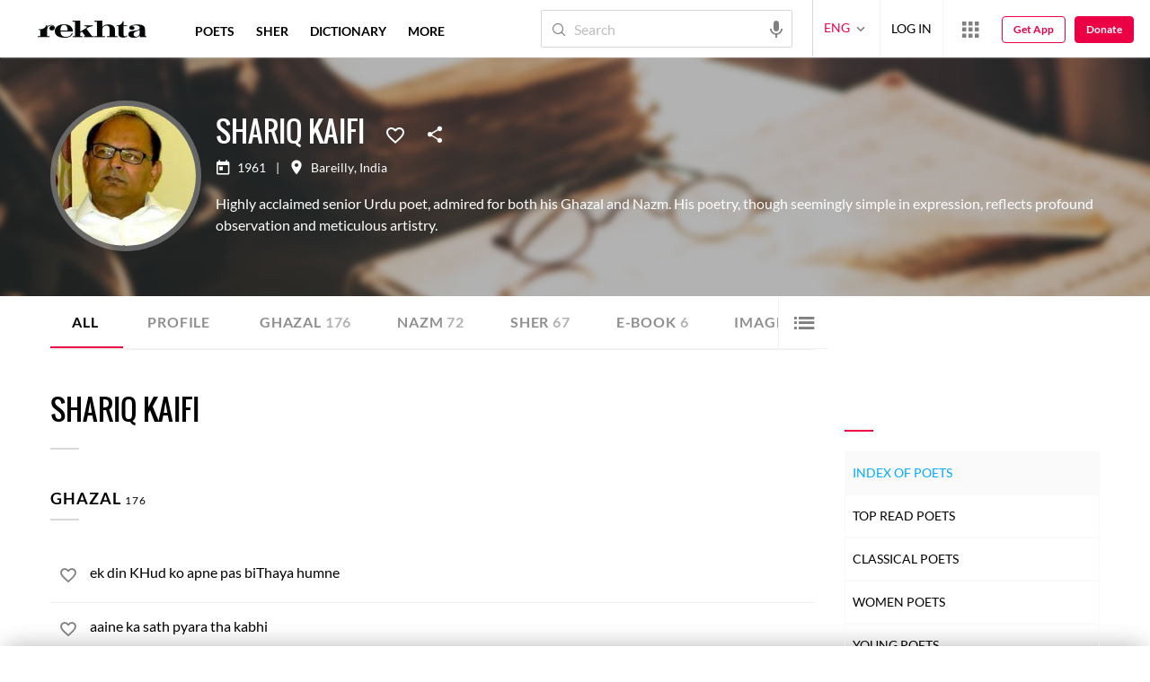

--- FILE ---
content_type: text/css
request_url: https://rekhtastaticcdn.pc.cdn.bitgravity.com/css-4/lg.css?v=1.0.33
body_size: 8403
content:
@media screen and (min-width:1200px){.formElem{display:flex}.hindwiDonat .rt_DonationSection,.sufiDonate .rt_DonationSection{display:block}.toggleMenuButton{display:none}.newsletterWrap h3{font-size:18px;margin-bottom:12px}.newsletterWrap h4{font-size:14px;text-align:center;margin-bottom:24px}.newsletterWrap input[type="text"],.newsletterWrap input[type="email"]{padding:0 12px 0 18px;width:calc(100% - 136px)}.newsletterWrap input[type="submit"]{font-size:14px;width:120px;margin-left:0}.footerNavigation{float:left;width:62%}.contactUsForm{float:right;width:38%;clear:none}.socialMediaShare,.footerAppNotification{float:left;background:none;text-align:left}.footerNavigation nav,.footerNavigation .moreNavType,.footerNavigation .moreNavType{float:left;clear:none;width:33.33%;padding-right:42px;box-sizing:border-box}.moreNavType li{float:none;width:auto}.footerNavigation li a{border-bottom:1px solid transparent}.footerNavigation li:hover a{border-bottom:1px solid #fff}.deviceCFBtn{display:none}.contactUsFormWrap{display:block;background:none;position:relative;bottom:auto;top:auto;left:auto;right:auto;max-width:none;width:auto;margin:0;padding:0;border-radius:0;z-index:9;height:auto;max-height:none;overflow:hidden;box-sizing:border-box}.contactUsForm h4{color:#fee5ae}.contactUsForm .RHPNCheckBoxWrap label{color:#fff}.footerSecondaryNavigation a:hover{text-decoration:underline}.contactUsForm{text-align:left;min-height:418px;padding-bottom:0}.footerSecondaryNavigation{padding:16px 0;background:#313131}.contactUsFormWrap .cFWCloseBtn{display:none}.cTsocailShareWrap .whatappShare{display:none}.cTsocailShare .cTsocailShareWrap.activeSocialShare{width:132px}.cTsocailShare ul{min-width:152px}.sbFtrMn{float:left;margin-left:-6px}.sbFtrCpr{float:right;margin:0}.subContainer.subConSocApp{margin-top:-128px;max-height:168px}.appNotoficationWrap{display:block;background:#0af;text-align:center;padding:14px 0}.appNotoficationWrap p{font-size:16px;color:#fff;text-transform:uppercase;font-family:'LatoXBold','NotoDevanagariBold','MehrNastaliqRegular';display:inline-block;margin-top:0;vertical-align:middle;margin-right:14px;letter-spacing:3px}.appStoreBtn{display:inline-block;vertical-align:middle}.appNotoficationWrap a,.footerAppNotification a{display:inline-block;vertical-align:middle;width:114px;height:36px;margin:0 4px}.appAndriod{background:url(https://www.rekhta.org/Content/4.0/images/googlePlayStore.png) no-repeat center center}.appIos{background:url(https://www.rekhta.org/Content/4.0/images/appStore.png) no-repeat center center}.footerAppNotification{padding-top:24px;display:block;margin-left:80px}.footerAppNotification span{font-size:12px;color:#fff;text-transform:uppercase;font-family:'LatoXBold','NotoDevanagariBold','MehrNastaliqRegular';display:inline-block;margin-top:0;vertical-align:middle;margin-right:14px;letter-spacing:2px}.wrapper.wrapAppNotification{padding-top:128px}.wrapAppNotification .shareMediaControlWrapFixed{top:128px}.cTActivity>ul a span,.wODShareAudio .favorite:hover span{border-bottom:1px solid transparent}.cTActivity>ul a:hover span,.wODShareAudio .favorite:hover span{border-bottom:1px solid #808080}.cTActivity>ul .favorite:hover i:before,.wODShareAudio .favorite:hover i:before{content:'';color:#eb0046}.cTActivity>ul a:hover i:before{color:#0af}.cTsocailShareWrap ul .shareFacebook:hover{color:#3b5998}.cTsocailShareWrap ul .shareTwitter:hover{color:#1da1f2}.cTPoetName{color:#1a1a1a}.cTPoetName:hover{color:#0af}.cTTags>a:hover{color:#fff;border:1px solid #eb0046;background:#eb0046}.moreCTTags a:hover{color:#0af}.contactUsThanks h2,.contactUsThanks p{color:#fff}.viewMoreBtn{color:#0af;background:transparent;transition:all ease-in .3s;-o-transition:all ease-in .3s;-moz-transition:all ease-in .3s;-webkit-transition:all ease-in .3s}.viewMoreBtn:hover{color:#fff;background:#0af}.sCSocialCount a:hover{color:#0af}.sCSocialCount .favorite:hover i:before,.imageShayriSection .favorite:hover i:before,.imageShayriSection .favorite.active i:before{color:#eb0046;content:''}.todaysSpecialSection .pMC .c:hover,.wordOfDaySection .pMC .c:hover,.imageShayriSection .pMC .c:hover{background:none}.donationBtn a:hover{color:#fff;background:#eb0046}.dVList img{height:102px;width:auto}.sherLayout .bx-wrapper .bx-viewport{min-height:228px}.MFRDesc{padding:0 16px}.fSCSherSectionSliderWrap .pMC .c:hover{background:transparent}.MFRSliderItems{width:160px !important}.moreFromRekhtaSection .bx-viewport{min-height:270px}.heightWithTranslation .cTActivity>ul .translate a i:before{color:#0af}.heightWithTranslation .cTActivity>ul .translate a span{border-bottom:1px solid #808080}.hPBlogSection{padding:0 0}.rt_miriyaatSec .searchWrap:before{top:8px}.searchWrap a{color:#808080;background:transparent}.searchWrap a span{display:none}.searchWrap a i:before{content:""}.donateBtn{display:none}.socialHSShow .headerSocialMediaIcons{width:auto}.socialHSShow .hSMediaIocns{width:246px}.hdrInstGrm{display:block;width:32px;color:#d9d9d9}.socialHSShow .hSMediaIocnsBtn span{width:50%;margin-left:25%;position:absolute;height:2px;display:block;margin-bottom:4px;-moz-border-radius:2px;-webkit-border-radius:2px;border-radius:2px}.socialHSShow .hSMediaIocnsBtn span:nth-child(1){-moz-transform:rotate(45deg);-webkit-transform:rotate(45deg);transform:rotate(45deg);top:16px}.socialHSShow .hSMediaIocnsBtn span:nth-child(2){-moz-transform:rotate(-45deg);-webkit-transform:rotate(-45deg);transform:rotate(-45deg);top:16px}.socialHSShow .hSMediaIocnsBtn span:last-child{display:none}.headerInfo{-moz-transition:all .3s;-webkit-transition:all .3s;transition:all .3s}.hSMediaIocns a.rico-facebook:hover{color:#3b5998}.hSMediaIocns a.rico-twitter:hover{color:#1da1f2}.hSMediaIocns a.rico-youtube:hover{color:#cd201f}.hSMediaIocns a.rico-instagram:hover,.hdrInstGrm:hover{color:#000}.hSMediaIocns a.rico-pinterest:hover,.hSMediaIocns .rico-newsletter:hover{color:#bd081c}.hSMediaNewsletterIcon:hover,.hSMediaIocns .rico-newsletter:hover{color:#eb0046}.hSMediaTelegramIconBtn:hover,.hSMediaIocns a.rico-telegram:hover{color:#27a7e5}.userNotification .ntfBtn{cursor:pointer}.userNotification .ntfBtn svg{height:32px;width:38px}.userNotification .ntfBtn svg path{fill:#808080}.ntfBtn i{color:#9a9a9a;font-size:42px;margin-left:0;margin-right:8px}.ntfBtn .ntfTxt{display:none}.ntfCnt{background-color:#d12245;color:#fff;right:7px}.ntfPopup{position:absolute;right:-134px;top:72px;width:360px;height:auto;max-height:577px;left:auto;box-shadow:0 6px 6px rgba(0,0,0,.3)}.poetIndexIndexing.rt_proseIndexAlpha{margin:30px 0 8px}.sPMCardList .sPMCard p{height:35px}.shareSocial.pinSocial[data-pinterest=true].socialShareActive{width:150px}.rt_nwslterBodyList .shareSocial.socialShareActive{left:-169px}.contentListHeader.ebkCntntLstHdr{padding-top:44px}.ebkreviewreadWrite #ebookReviews span{font-size:16px}.libraryDesc.contentListHeader.readBtnMargin.ebkCntntLstHdr{padding-top:21px}.libraryDesc.contentListHeader.readBtnMargin.ebkCntntLstHdr p{font-size:18px !important;text-align:center !important;color:#000;line-height:28px !important}.contentListHeader p{line-height:22px;text-align:left !important}.altrntClrCard{width:100%}.altrntClrCard .altrntCrdHdng{font-size:26px;padding:28px 8px}.sectionHeader.drkSecHdr h2,.sectionHeader.drkSecHdr h1{font-size:25px}.sectionHeader p{font-size:16px}.rekhtaUrduDuniyaList .rekhtaUrduDuniyaListItem h5{font-size:18px;line-height:25px;margin-bottom:8px}.rekhtaUrduDuniyaList .rekhtaUrduDuniyaListItem p{font-size:14px;line-height:22px}.rdRekhtaFamilyMoreContnr .container{padding:0 36px}.rdRekhtaFamilyMoreContnr .owlNew.owl-carousel .owl-nav .owl-prev,.rdRekhtaFamilyMoreContnr .owlNew.owl-carousel:hover .owl-nav .owl-prev{margin-left:-69px}.rdRekhtaFamilyMoreContnr .owlNew.owl-carousel .owl-nav .owl-next,.rdRekhtaFamilyMoreContnr .owlNew.owl-carousel:hover .owl-nav .owl-next{margin-right:-69px}.rdRekhtaFamilyMoreContnr .owlNew.owl-carousel .owl-nav button.disabled{opacity:0;visibility:hidden}.rdRekhtaFamilyMoreContnr .owlNew.owl-carousel .owl-nav button{position:relative}.rdRekhtaFamilyMoreContnr .owlNew.owl-carousel .owl-nav button:before{width:42px;left:-1px;top:0}.rdRekhtaFamilyMoreContnr .rdRekhtaFamlySite.owlNew .owl-nav{margin-top:-28.3px}#rf_ThankyouPage{margin:50px auto 0 !important}}@media screen and (min-width:1200px) and (max-width:1600px){.donateBtn{width:102px}.waffleWrap,.userhaveLogin .userProfilePic,.userLogin .userLogedOut,.langChange{padding-left:12px;padding-right:12px}.searchWrap{width:280px}.navigation{width:calc(100% - 872px)}.langList{z-index:9999}.ebkSrchContainer p{margin-top:14px}.welcomeContainer img{max-width:467px}.ebkSlider .ebookCard{padding:8px}.collectionPoetCard img{max-width:60px;top:8px}.colectionPoetDetail{padding:16px 0 0 74px}.colectionPoetDetail h4{font-size:18px}.collectionReadNow,.collectionReadNow a,.collectionCardContainer{margin-top:15px}.rSrchWrap{margin:14px auto 0}.kfPopuInnerContainer{top:10%;transform:scale(.9)}.rEbookSections .magazines{background-position:-148px 72px;background-size:114%}.mgznRtBgImg{right:-138px}.mgznLftBgImg{left:-135px;bottom:-35px}}@media screen and (min-width:1400px){.navigation.navigation{padding-left:120px}.owlNew.owl-carousel:hover .owl-nav .owl-next,.owlNew.owl-carousel .owl-nav .owl-next,.bxsliderTopFiveSher.owlNew .owl-nav button.owl-next,.bxsliderTopFiveSher.owlNew:hover .owl-nav button.owl-next{margin-right:-90px}.owlNew.owl-carousel:hover .owl-nav .owl-prev,.owlNew.owl-carousel .owl-nav .owl-prev,.bxsliderTopFiveSher.owlNew .owl-nav button.owl-prev,.bxsliderTopFiveSher.owlNew:hover .owl-nav button.owl-prev{margin-left:-90px}}@media screen and (min-width:1601px){.searchWrap{width:344px}}.quoteFromBook{background:#f5f1ee;padding:37px 0 142px 0}.quoteContainer{display:flex;flex-direction:column-reverse;align-items:center}.quoteImgContainer{width:198px;margin-right:0}.quoteImgContainer img{width:100%;height:auto;background:#fff;border:2px solid #b7aca46e;padding:2px}.quoteBookBasicInfo{text-align:center}.quoteBkAthr ul{display:flex;flex-wrap:wrap;justify-content:center}.quoteBkAthr ul li{margin:0 15px 7px 0;font-size:16px;color:#93573b}.quoteBkAthr ul li a{color:#0095da}.quoteBookBasicCont p{color:#666;text-align:left;line-height:22px}.quoteLanding .activitySources .sourcesLeft{margin-top:0}.quoteLanding .expColumn.activitySources{margin-top:0}.quoteSection .rico-arrowthinright:before{left:9px}.quoteSection .rico-arrowthinleft:before{left:6px}.quoteLanding .tagShare .activitySources{margin:11px 0 0 -7px}.readMoreBook{color:#fff;text-align:center;line-height:22px;background:#93573b;margin:0;display:block;padding:10px}.expColumn{border-bottom:1px solid #dedede}.expColumnHd h1{font-size:22px;color:#402a1f;font-weight:600;padding:33px 0 0 0}.quoteExpBox{position:relative;padding-bottom:6px}.quoteExpBox p{color:#666;line-height:22px}.quoteExpBox::after{position:absolute;content:'';left:0;height:28px;width:41px;top:-44px;background-repeat:no-repeat}.expColumn .hdBlockShare li{margin-left:-5px;width:auto}.expColumn .hdBlockShare .hdBlockShareFaV span{display:block;top:9px;position:relative;color:#666;font-size:16px;font-family:'NotoDevanagariRegular'}.expColumn .hdBlockShare .favorite{display:flex;margin-right:18px}.expColumn .btnText{display:inline-block;position:relative;top:-7px;color:#666;font-family:'NotoDevanagariRegular'}.expColumn .shareSocial.socialShareActive{left:17px}.expColumn .activitySources{text-align:inherit;margin:7px 0 22px -4px}@media screen and (min-width:992px){.abt_book_readMore.abtBookTxtDesc .readMoreCmnt{top:0}.abt_book_readMore .ppcmpltTxt{min-height:54px}.timeLineDate,.timeLineIntro{min-height:96px;max-height:96px;overflow:hidden;position:relative}.tributeSpace.tribute-artical.noBgimg{margin:0}.tributeCenter{display:inline-block;position:absolute;left:50%;transform:translateX(-50%)}.timeLineIntro p{margin-left:0}.tributeFeaturedVideos{padding:56px 0 0}.trVideo img{max-width:initial}.tributeFeaturedVideos h2{font-size:32px;line-height:43px}.tributeFeaturedVideosBox,.tributeFeaturedVideos .rVideoPlayingWrap{display:flex;flex-wrap:wrap;margin-bottom:0}.tributeFeaturedVideosBox .feturedVideoMain,.tributeFeaturedVideos .rVideoPlayingWrap .rVideoPlayerWrap{flex:0 0 61.2%;max-width:61.2%;margin-right:2.3%;margin-bottom:0;padding-top:4px;padding-bottom:0}.tributeFeaturedVideosBox .featuredVideoSlider,.tributeFeaturedVideos .rVideoPlayingWrap .rVideoListing{flex:0 0 36.1%;max-width:36.1%;padding-left:0%;margin-right:0;margin-left:0;max-height:408px;overflow-y:auto;display:block;padding-top:4px}.featuredVideoSlider .tributefeaturedVideoSliderItem:first-child,.tributeFeaturedVideos .rVideoPlayingWrap .rVideoListing .rVideoListItem:first-child{margin-left:0;margin-right:0}.featuredVideoSlider .tributefeaturedVideoSliderItem,.tributeFeaturedVideos .rVideoPlayingWrap .rVideoListing .rVideoListItem{display:block;width:100%;margin-right:0;margin-bottom:18px;flex:0 0 90%;max-width:90%;display:flex}.tributefeaturedVideoSliderItem .videoData,.tributeFeaturedVideos .rVideoPlayingWrap .rVideoListing .rVideoListItem .videoData{display:inline-block;margin-right:0;margin-bottom:0;vertical-align:top;width:168px;height:96px}.tributefeaturedVideoSliderItem .videoContent,.tributeFeaturedVideos .rVideoPlayingWrap .rVideoListing .rVideoListItem .videoContent{display:inline-block;vertical-align:top;width:calc(100% - 151px)}.tributefeaturedVideoSliderItem .videoData .playIcon{background-size:40px !important}.tributeFeaturedVideosBox .feturedVideoMainInner .playIcon{width:124px;height:124px;background-size:124px !important}.tributefeaturedVideoSliderItem .videoContent h5,.tributeFeaturedVideos .rVideoPlayingWrap .rVideoListing .rVideoListItem .videoContent h5{font-size:16px;line-height:21px;margin-bottom:6px}.tributefeaturedVideoSliderItem .videoContent h5{overflow:hidden;text-overflow:ellipsis;font-size:14px;-webkit-box-orient:vertical;display:-webkit-box;-webkit-line-clamp:3;overflow:hidden}.hideScrollbar::-webkit-scrollbar{display:none}.tributefeaturedVideoSliderItem .videoContent p,.tributeFeaturedVideos .rVideoPlayingWrap .rVideoListing .rVideoListItem .videoContent p{font-size:14px;line-height:19px}.featuredVideoSlider .tributefeaturedVideoSliderItem:last-child,.tributeFeaturedVideos .rVideoPlayingWrap .rVideoListing .rVideoListItem:last-child{margin-bottom:0}.tributeFeaturedVideosBox .feturedVideoMainInner,.tributeFeaturedVideos .rVideoPlayingWrap .rVideoContainer{height:408px;margin-bottom:0;position:relative}.tributeFeaturedVideosBox .feturedVideoMainInner{margin-bottom:13px}.videoContent h4,.tributeFeaturedVideos .rVideoPlayingWrap .rVideoDesc h4{font-size:24px;line-height:32px;margin-bottom:6px}.videoContent p,.tributeFeaturedVideos .rVideoPlayingWrap .rVideoDesc h3{font-size:20px;line-height:29px;text-align:left}.criticSection{display:flex;flex-direction:inherit;flex-wrap:wrap;margin-top:-21px}.criticCard{width:50%;min-height:0}.criticCard h3{font-size:24px;margin-bottom:20px}.criticCard h3::after{height:3px}.shDesk+.trBoxCommon>.trBoxinner:first-child .criticCard{padding:92px 53px 50px 53px}.criticCard{padding:62px 53px 50px 53px}.tributeSpace .container{padding:0 16px}.trBoxCommon{width:100%;margin-top:-33px}.tributeAboutMobile{display:none}.tributeAbout{display:block}.tributeAbout{margin:60px 0 21px 0}tribute-articalN .tributeAbout{margin:0}.tributeSpace.tribute-articalN .title-heading{padding-top:0}.tributeAbout .title-heading{font-size:40px;line-height:45px;font-family:'merriweatherregular','rozha_oneregular','MehrNastaliqRegular';margin-bottom:10px}.tributeAbout .text-content p{margin-bottom:40px;text-align:center;font-size:18px}.tributeGallery .tributeGallerySlider>div{max-width:initial;margin-right:0}.tributeEbookSlider,.tributeGallerySlider{padding-top:0}.tributeGallery .tributeGallerySlider .owl-item>div,.tributeGallery .tributeGallerySlider .owl-item>div:first-child,.tributeGallery .tributeGallerySlider .owl-item>div:last-child{margin:0}.tributeEbookSlider .textClipBox{max-width:100%;width:100%}.tributeEbookSlider .textClipBox img{width:100%;max-width:100%}.tributeGallery .owl-carousel{overflow:initial}.tributeGallery .owl-carousel .owl-nav{margin-top:-12px}.tributeGallery .owl-carousel:hover .owl-nav{opacity:1;overflow:visible}.shDesk{width:100%;position:relative;bottom:0;z-index:1;padding-top:21px}.shDesk img{width:100%}.shDesk{display:block}.column-reverse{display:flex;flex-direction:row}.trbPage .journey{margin-top:80px}.tribute-video{margin-top:80px;background:transparent;padding:0 15px 0}.tribute-video .title-heading{padding-top:0}.trVideo{text-align:center;position:relative;padding-bottom:36.25%;max-width:857px;margin:38px auto 0;padding-top:0;height:0;cursor:pointer;-webkit-border-radius:30px;-moz-border-radius:30px;border-radius:30px;overflow:hidden}.trVideo .thumPlay{width:110px}.title-heading{font-family:'merriweatherregular','rozha_oneregular','MehrNastaliqRegular';font-size:40px;line-height:45px;margin-bottom:8px;padding-top:30px}.trbPage .text-content p{margin-bottom:40px;text-align:center;font-size:18px;color:#3c3c3c}.tribute-artical .text-content p{margin-top:10px;margin-bottom:40px}.tributeFeaturedVideos.tribute-video.commonPadding{padding:0 15px 0 0}.separateSpace{margin-top:78px;display:flex;flex-wrap:inherit}.separateSpace img{width:100%}.criticSection .criticCard.shSingle{background:transparent}.criticCard.shSingle img{border-radius:30px}.shDesk img{border-radius:30px}.tributeFeaturedVideos.tribute-video.commonPadding{background:transparent}.tributeFeaturedVideosBox::-webkit-scrollbar{display:none}.tributeEbookSlider>div{background:transparent}.tributeEbookSlider .owl-item>div{background:#fff;padding:0;border-radius:10px;margin-right:0;border:1px solid #f8ece3}.tributeEbookSlider .owl-stage-outer{padding:0}.owl-carousel .owl-item img{margin:0 auto;width:100%}.tributeSlider{background:transparent;padding:60px 0 0 0;margin-top:30px}.tributeSlider .title-heading{padding-top:0}.Brows_By_Category .title-heading{padding-top:10px}.Brows_By_Category_box{justify-content:center}.brows_cat_box{flex:0 0 272px;width:272px;min-height:116px;margin-right:26px}.brows_cat_box:nth-child(2n){margin-right:26px}.Brows_By_Category .brows_cat_box:nth-child(4n){margin-right:0}.brows_cat_box h4{line-height:76px;font-size:24px}.Brows_By_Category,.tribute_poetSection{background:transparent}.tbPoetImg p{padding:0 20rem;line-height:48px;font-size:30px}.tributeEbookSlider>div{max-width:initial}.Brows_By_Category{padding:0 0 0 0;margin-top:80px}.Brows_By_Category .text-content h3{padding-top:0}.trMemoryb,.criticCard.shSingle,.trNotShow{display:block}.criticCard p{line-height:24px;padding-right:4.5rem}.tribute-video p{font-size:18px}.tributeGallery{margin-top:53px;padding:0;background:transparent}.tribute-artical{padding-top:80px;margin-top:0}.tribute-artical .criticCard p{padding-right:3rem}.tributeRead{margin-top:30px}.criticSection .noBg.criticCard:nth-child(even){background:transparent}.tribute-artical .criticCard.istrtl p{padding-left:3rem;padding-right:0}.columnBox-reverse{display:flex;flex-direction:row-reverse}.columnBox-reverse2{display:flex;flex-direction:inherit}.trNotShowDes{display:none}.tributeFeaturedVideos .text-content p{margin-bottom:39px}.tributeEbookSlider{padding-top:0}.tributeEbookSlider{overflow-x:initial}.tributeFeaturedVideosBox .feturedVideoMainInner,.tributeFeaturedVideos .rVideoPlayingWrap .rVideoContainer{border-radius:20px}.tributeFeaturedVideosBox .feturedVideoMain{border-bottom:0}.trBoxCommon .trBoxinner:nth-child(even) .criticCard:first-child{background-color:#fafafa}.trBoxCommon .trBoxinner:nth-child(odd) .criticCard:first-child{background-color:#fbf4ee}.trBoxCommon .trBoxinner:nth-child(odd) .criticCard:last-child{background-color:#fafafa}.trBoxCommon .trBoxinner .criticCard{background-color:#fbf4ee}.trBoxinner{flex-direction:row}.trBoxCommon .trBoxinner:nth-child(2){margin-bottom:78px}.tributeSpace.tribute-artical .title-heading{padding-top:0}.noBgimg.tributeSpace.tribute-artical .trBoxCommon .trBoxinner:nth-child(2) .criticCard{background-color:transparent}.no-space .trBoxCommon .trBoxinner:nth-child(1),.no-space .trBoxCommon .trBoxinner:nth-child(2){margin-bottom:0}.ghzlIndex{font-size:124px;line-height:149px}.ghazalsWrap .container{max-width:1266px;position:relative}.ghzalSearch{position:absolute;top:0;right:30px}.ghzalSearch.WrdDetailFixed form{padding:20px 20px;width:100%;max-width:100%;margin:0 auto;display:block;left:0;border-radius:0;right:0;backdrop-filter:blur(1px);background-color:rgba(47,72,66,.9);-webkit-backdrop-filter:blur(5px);backdrop-filter:blur(5px)}.ghzalSearch.WrdDetailFixed .ghzalInnerSearch{max-width:362px;margin:0 auto;display:block}.textContentGzl p{font-size:50px;line-height:56px}.ghazalHeader{padding:57px 0 50px}.ghazalsHeaderContent{max-width:624px;display:block;margin:0 auto}.ghazalsHeaderContent h1{font-size:26px;line-height:46px;margin-bottom:0}.ghazalsHeaderContent h4{font-size:50px;line-height:56px;margin-bottom:88px}.ghazalsHeaderContent picture img{max-width:100%;margin-bottom:0}.ghazalsHeaderContent .poetInfo h4{font-size:18px;margin-bottom:15px;line-height:1.5}.ghazalsHeaderContent .poetInfo span{font-size:27px}.ghazalsListWrap .textContentGzl span{font-size:34px;line-height:1.5}.ghazalsListWrap .textContentGzl p{font-size:26px;line-height:33px}.ghzalBtn{font-size:26px;line-height:30px;padding:27px 44px}.ghazalsListWrap{padding:53px 0 275px}.ghazalsListWrap .textContentGzl{margin-bottom:80px}.ghazalsListItem{padding:38px 40px;justify-content:flex-start;margin-bottom:30px;border-radius:6px;min-height:156px}.ghazalsListItem h4{font-size:20px;line-height:28px;margin-bottom:9px}.ghazalsListItem h3{font-size:26px;line-height:33px}.ghazalsListItem .ghazalsListcontnt{display:flex;flex-wrap:wrap;align-items:flex-end}.ghazalsListItem .ghazalsListcontnt .ghazalsListcontntInr{flex:0 0 100%;max-width:100%;padding-right:177px}.ghazalsListItem .ghazalsListcontnt .ghazalsListcontntInr h3{margin-bottom:0}.ghazalsListItem .ghazalsListcontnt .ghazalsListcontntInr+h4{flex:0 0 40%;max-width:40%;padding-right:30px}.ghazalsListItem .ghazalsListcontnt{width:auto;flex:0 0 100%;width:100%;max-width:100%}.ghzalBtnIcon{max-width:100%;height:auto}.ghzalBtnIcon img{display:block;max-width:19px}.ghzalBtnIcon span{display:none;font-size:26px;line-height:30px;color:#1e1e1e;font-family:'Mysl-Italic';padding:26px 63px;text-transform:capitalize}.ghazalsListItem .ghzlIndex{bottom:-32px}.ghzalsFooterWrapInner{display:flex;flex-wrap:wrap;justify-content:space-between}.ghzalsFooterWrapInner .ghzalsFooterLeft,.ghzalsFooterWrapInner .ghzalsFooterRight{flex:0 0 50%;max-width:551px;margin-bottom:0}.ghzalsFooterLeft ul{margin-bottom:66px}.ghzalsFooterRight p{font-size:39px;line-height:47px;margin-bottom:75px}.ghzalsNewsletter input[type="email"],.ghzalsNewsletter input[type="text"],.ghzalsNewsletter button,.ghzalsNewsletter input[type="submit"]{font-size:21px;line-height:28px}.ghzalsFooterLeft a.ghzalBtn{font-size:34px;line-height:38px;padding:36px 35px}.ghzalsPlayerOptions .volume-bar,.ghzalsPlayerOptions .sharGhzls{display:block}.ghzalsPlayerInner{display:flex;flex-wrap:wrap;width:100%}.ghzalsPlayerInner .ghzalsPlayerOptions{flex:0 0 72%;max-width:72%;display:flex;flex-wrap:wrap}.ghzalsPlayerInner .ghzalsPagination{flex:0 0 28%;max-width:28%;border-left:2px solid #9f907a}.ghzalsPlayerInner .ghzalsPagination .disable{pointer-events:none}.ghzalsPagination .disable{opacity:1}.ghzalsPagination .disable .inrPageTitle{opacity:0}.ghzalsPagination .ghzalPrev a::before,.ghzalsPagination .ghzalNext a:before{top:3px}.ghzalsPlayerOptions .toogle-buttons,.ghzalsPlayerOptions .volume-bar{flex:0 0 9.7%;max-width:9.7%;height:81px}.ghzalsPlayerOptions .volume-bar img.mutevol{margin-left:-5px;max-width:22px;display:none}.ghzalsPlayerOptions .volume-bar.muted img.mutevol{display:block}.ghzalsPlayerOptions .volume-bar.muted img.unmuteVol{display:none}.audio-description{flex:0 0 80.6%;max-width:80.6%;padding:0;display:flex;flex-wrap:wrap;width:auto}.ghzalsPlayerOptions .toogle-buttons img,.ghzalsPlayerOptions .volume-bar img{max-width:26px}.audio-description .audioContent{flex:0 0 70%;max-width:70%;padding:16px 0 12px 33px;padding-right:30px}.audio-description .audioContent h4{font-size:14px;line-height:21px;margin-bottom:6px}.audio-description .audioContent h3{font-size:20px;line-height:25px}.audio-description .audioTime{flex:0 0 20%;max-width:20%;position:relative}.audio-description .sharGhzls{flex:0 0 10%;max-width:10%;position:relative;border-left:2px solid #9a8e80}.audio-description .audioTime span{position:absolute;top:50%;left:50%;transform:translate(-50%,-50%)}.audio-description .audioTime span{font-size:33px;line-height:40px;width:100%;text-align:center}.ghzalsPagination h4{display:block;font-size:16px;line-height:28px;color:#1f0d0e;font-family:'Roboto','MehrNastaliqRegular','NotoDevanagari'}.ghzalsPagination .ghzalPrev,.ghzalsPagination .ghzalNext{text-align:left;padding:19px 30px 13px}.ghzalsPagination .ghzalPrev a,.ghzalsPagination .ghzalNext a{font-size:16px;line-height:21px}.ghzalsCopyright p{font-size:14px;line-height:28px}.ghzalsCopyright{padding:19px 0}.ghzalsFooterWrap{padding-bottom:110px}.ghzalsAudioplayer .audiojs,.ghzalsAudioplayer .audiojs .scrubber{height:8px}.ghzalsAudioplayer .audiojs .progress:before{content:"";width:10px;height:10px;border-radius:100px;background:#1a1a1a;position:absolute;right:0}.ghzalMaskOne{display:block}.ghzalMaskOne img{max-width:208px}.ghzalEbook .ghzalMaskPoet{display:block}.ghzalEbook{padding:70px 29px}.ghzalEbook h3{font-size:38px;line-height:47px}.audioNotFound h3{font-size:26px;line-height:40px}span.SubHeadinGhzal{font-size:28px;line-height:48px}.ghzalEbook h4{font-size:20px;line-height:31px}.ghazalsListLeft{margin-bottom:73px}.link-ghzalBtn{font-size:18px;width:158px;height:62px}span.SubHeadinGhzal{font-size:25px}.ghzalEbook img{margin-top:20px;margin-bottom:20px}.ghzalEbookSection .container{max-width:500px}.ghzalEbook .link-ghzalBtn{margin-top:40px}.ghzalEbook .linkMoreGhzal a.link-ghzalBtn{font-size:17px;width:166px;height:65px}.ghzalEbookSection .ghzalEbook .ghzalMaskThree img{max-width:127px}.ghzalEbookSection .ghzalMaskTwo img{max-width:279px}.ghzalEbookSection .ghzalMaskTwo{top:-252px;right:142px}.ghazalsListItem .ghzalslistPlay .ghzalBtnIcon{min-width:57px;height:57px}.ghazalsListItem .ghzalslistPlay{top:50%;right:45px;transform:translateY(-50%)}.poemPageContentBody .pMC .c p span,.tagLanding .pMC .c p span,.nwPoetSher .pMC .c p span,.nwPoetT20 .pMC .c p span,.comonChsSher .pMC .c p span{line-height:2}.pMC .c p{line-height:2}.quoteContainer{flex-direction:inherit;align-items:inherit;justify-content:flex-end;position:relative}.quoteBookBasicCont p{margin-top:0}.quoteContainer .expColumn .activitySources{margin:5px 0 22px -4px}.quoteImgContainer img{margin:0}.quoteBookBasicInfo{text-align:inherit}.quoteBkAthr ul{justify-content:inherit}.quoteBookBasicCont p,.readMoreBook{top:0;margin-top:26px}.readMoreBook{width:128px}.quoteBkAthr ul li{margin:0}.quoteBkAthr ul li{font-size:18px;margin-right:21px}.quoteFromBook{padding:37px 0 37px 0;min-height:410px}.quoteExpBox p{font-size:22px;padding-right:25rem;line-height:33px}.expColumnHd h1{font-size:28px;padding-bottom:1rem}.quoteExpBox{padding-bottom:20px}.quoteBookBasicInfo h2.hdHTitle{margin-bottom:0}.quoteBookBasicCont p{margin-top:20px}.readMoreBook{margin-top:25px;font-size:18px;width:150px}.expColumn .activitySources{text-align:inherit;margin:10px 0 22px -4px}.tagDetail div{font-size:16px}.quoteImgContainer{transition:ease all .2s;cursor:pointer;position:absolute;top:0;left:0}.quoteImgContainer:hover{transform:scale(1.12)}.quoteBookBasicInfo h2{font-size:42px;color:#dd634e;font-family:'rozha_oneregular';line-height:1.5}.expColumn .activitySources.activitySourcesFlWd .sourcesLeft{margin:20px 0 18px 0}.quoteBookBasicCont{width:calc(100% - 219px)}.quoteBookBasicCont p{font-size:16px}.quoteExpBox picture{margin-top:25px}.rdMorerdless{text-align:end}.quoteLandingWrap{width:780px;margin:0 auto}.quoteLanding{padding:30px 30px;width:780px;margin:0 auto}.quoteSection h1{font-size:24px;line-height:36px;width:780px;margin:0 auto 17px auto}.qlpoetBook ul li:nth-child(2){font-size:24px}.quoteSection{margin:64px auto}.qlpoetBook ul li a{display:block;width:auto;overflow:hidden}.quoteLandingImg{display:block}.quoteLanding h2{margin:20px 0 28px 0;font-size:34px;line-height:52px}.qlpoetBook ul{padding-top:28px}.tagShare .activitySources{margin-top:11px}.quoteLanding .ImgshyriNextPrev a{width:50px;font-size:34px;line-height:48px;height:50px}.tagShare .hdBlockShare{margin:10px 0 0 -1px}.quoteLanding .ImgshyriNextPrev .imgShyriNext{right:-26px;color:#d65943}.quoteLanding .ImgshyriNextPrev .imgShyriPrev{left:-26px;color:#d65943}.quoteLanding .ImgshyriNextPrev a:hover{color:#fff}.tagShare{display:block}.tagShare .containTags{float:left}.tagShare .expColumn{float:right}.tagShare .expColumn .shareSocial.socialShareActive{left:-63px}.tbPoetImg picture img{width:auto}.rBaitBaaziContainer{display:flex;justify-content:space-between;align-content:center}.filterCatContainer{max-height:inherit}.baitbaaziCard{width:600px;display:inline-flex;flex-direction:column;justify-content:center;flex:0 0 600px}.baitbaazFormContainer{width:464px;display:flex;flex-wrap:wrap;flex:0 0 464px}.rulesOfrb{margin:94px 0}.baitbaaziRegistration{margin-top:0}.d-flex.participateCard{display:flex;justify-content:space-between;align-items:center}#PNoteId{font-size:18px;text-align:center}.top-team{width:700px}.participateBtn{width:270px;display:flex;align-items:center}.top-team p{margin:0}.participateBtn .baitbaaziformBtn{margin:0}.rbHeading h1{font-size:56px;line-height:70px}.rbHeading p{font-size:24px;line-height:31px}.baitbaaziInfo p{font-size:18px;line-height:26px}.Participation_Criteria h2{font-size:24px;line-height:31px}.Participation_Criteria ul li{font-size:19px;line-height:26px}.baitbaaziRegistration{padding:28px 32px}.baitbaaziRegistration h3{font-size:26px;line-height:35px;margin-bottom:23px}.add-participants-card .participantsHeading h3{font-size:18px;line-height:24px}.addparticipant-btn input{font-size:14px;line-height:21px}.candidateCard .participantsHeading h3{font-size:16px;line-height:21px}.baitbaaziformBtn{font-size:20px;line-height:30px}.rulesOfrb.Participation_Criteria ul li{line-height:37px}.top-team p{text-align:left;font-size:22px;line-height:39px}.Participation_Criteria ul li{padding-left:30px}.baitbaazFormContainer p{font-size:12px;line-height:22px;text-align:left}.nvFrmDlvrCon.clearfix{display:flex;align-items:center}.wordList-inner .dWordAF{margin-right:0}.qfSectionMain{flex-wrap:wrap;margin-top:46px;margin-bottom:46px}.qfSectionMain .qfSection{flex:0 0 48%;max-width:48%;margin-right:14px}.qfSectionMain .dAddContainer{padding:24px 28px;padding-right:145px;border-radius:6px}.qfSectionMain .dAddContainer h2{font-size:18px;line-height:30px;margin-bottom:13px}.qfSectionMain .beher_meter_banner{flex:0 0 48%;max-width:48%;margin-right:0;padding:24px 28px;padding-right:180px}.intro_beher picture{right:0;top:0;bottom:0;display:flex;align-items:center}.qfSectionMain .dAddContainer p{font-size:14px;line-height:24px;margin-bottom:0}.qfSectionMain .qfSection .dAddContainer a,.qfSectionMain .beher_meter_banner a{font-size:16px;line-height:24px}.qfSectionMain .intro_beher picture img{max-width:183px}.qfSectionMain .beher_meter_banner .intro_beher{padding-right:0}.qfSectionMain .beher_meter_banner h3{font-size:18px;line-height:30px;padding-right:0;margin-bottom:13px}.qfSectionMain .beher_meter_banner .intro_beher p{font-size:14px;line-height:24px;margin-right:0}.qfSectionMain .dAddContainer .qfAdBg{width:180px;height:auto;bottom:-2px;right:-1px}.commonContentTextBox h3{font-size:24px;line-height:35px;text-decoration:none}.commonContentTextBox h3 br{display:none}.commonContentTextBox .textContent p{font-size:16px;line-height:24px;margin-bottom:24px}.commonContentTextBox picture{display:block;text-align:center;margin-top:35px;margin-bottom:46px}.commonContentTextBox h4{font-size:16px;line-height:19px;margin-bottom:24px}.beher_meter_banner.beher_meter_banner_qa h3{font-size:18px;line-height:22px;margin-bottom:13px}.beher_meter_banner.beher_meter_banner_qa .intro_beher{width:100%}.beher_meter_banner .intro_beher p{font-size:16px;line-height:22px}.beher_meter_banner.beher_meter_banner_qa .beher_Btn a{font-size:14px;padding:10px 20px}.beher_meter_banner.beher_meter_banner_qa .beher_Btn{margin-top:24px}.beher_meter_banner.beher_meter_banner_qa{padding:24px 36px;margin-top:40px}.beher_meter_banner.beher_meter_banner_qa h3{padding-right:0}.beher_meter_banner.beher_meter_banner_qa picture{margin:0;display:block}.beher_meter_banner.beher_meter_banner_qa picture img{max-width:251px}.beher_meter_banner.beher_meter_banner_qa.beher_meter_design_two .intro_beher picture{top:10px;right:10px}.beher_meter_banner.beher_meter_banner_qa .intro_beher{padding-right:15rem}.commonContentTextBox h4,.qaafia_features .qaafia_features_right h4{font-size:16px;line-height:19px;letter-spacing:0;margin-bottom:24px}.commonContentTextBox .textContent ul.horzontalListQaafia li{font-size:16px;line-height:24px}.commonContentTextBox .qaafia_example h4{text-transform:none}.commonContentTextBox .qaafia_example picture{margin-top:24px;margin-bottom:24px}.qaafia_features .qaafia_features_left ul li{font-size:16px;line-height:20px}.qaafia_features{padding:22px 30px 22px;display:flex;flex-wrap:wrap}.qaafia_features .qaafia_features_left{flex:0 0 48%;max-width:48%;margin-right:4%}.qaafia_features .qaafia_features_right{flex:0 0 48%;max-width:48%}.qaafia_notes h5{font-size:16px;line-height:19px;margin-bottom:20px}.qaafia_notes p{font-size:14px}.beher_meter_banner.beher_meter_banner_qa .intro_beher p{margin-right:0}.shareOptionControls{right:106px;bottom:auto;top:0;overflow:hidden;left:auto}.controlsForDiacritics{left:auto;right:176px;bottom:auto;top:0;overflow:hidden}.diacriticsOptionExpandBtn{float:right;border-left:1px solid #f2f2f2}.shareMediaControlWrapFixed .shareMediaControlWithoutMedia{border-bottom:0}.QAListingWrapper{padding-top:0 !important}.QAListingWrapper .QAListingPage{padding-top:40.5px}.askaQuesTionWrap .askQuestionHead{position:relative;display:flex;justify-content:space-between;margin-top:47px;margin-bottom:35px}.askaQuesTionWrap .askQuestionHead .filter .rico-controls{color:#0af}.askaQuesTionWrap .askQuestionHead .filter .rico-close{display:none;color:#0af}.askaQuesTionWrap .askQuestionHead .filter .sortingContainer{bottom:unset;top:43px;right:-5px;padding:16.5px 14px 8.5px}.askQuestionHead .filter .sortingContainer input[type='radio']{margin:0 5.5px 0 0}.askaQuesTionWrap .serialNo{font-size:12px;line-height:20px}.askaQuesTionWrap .ques{font-size:18px;line-height:24px}.quesTags li{font-size:12px;line-height:20px}.askQuestionCta{padding:28px 30px;margin-left:0;margin-right:0}.cta-inner .left h2{font-size:28px;line-height:36px}.cta-inner .left p{font-size:18px;line-height:20px}.cta-inner .left a{font-size:18px;line-height:22px}.askQuestionBanner{margin-left:0;margin-right:0}.askQuestionBanner p{font-size:24px;line-height:29px;font-family:'latoblack','MehrNastaliqRegular','NotoDevanagari'}.askQuestionFormPopup{max-width:392px !important}.askQuestionFormPopup h3{font-size:18px !important;line-height:22px !important}.askQuestionFormPopup .desc{font-size:14px !important;line-height:20px !important}.askQuestionFormPopup .form-btns button,.askQuestionFormPopup .form-btns input{font-size:14px !important;line-height:17px !important}.askQuestionFormPopup .rfContactContainer{width:100%;padding:0}.askaQuesTionWrap .askQuestion{padding-bottom:19px;margin-bottom:24px}.askaQuesDetailsInner{display:none}.questShare-fullwidth{display:flex;align-items:center;justify-content:space-between;padding-top:5px;padding-bottom:3px}.askaQuesDetailsContentBody .poemPageContentHeader{padding-top:40px}.askaQuesDetails .poemPageContentHeader h1{padding-bottom:42px;margin-bottom:0;font-size:32px;line-height:50px}.askaQuesDetails .poemPageContentHeader p{font-size:20px;line-height:28px}.pagingSection .nextPoem:before{width:1px;height:57px;background:#f2f2f2;position:absolute;content:'';left:-30px;top:50%;margin-top:-38px}.askaQuesDetailsContentBody .keepReadingPoemWrap .keepReadingContentList{padding-bottom:10px;margin-bottom:18px}}@media only screen and (min-width:767px) and (max-width:768px){.quoteImgContainer img{margin-top:-69px}.quoteFromBook{padding:37px 0 110px 0}.readMoreBook{width:250px;text-align:center;margin:0 auto}}

--- FILE ---
content_type: application/javascript
request_url: https://rekhtastaticcdn.pc.cdn.bitgravity.com/scripts/audio.min.js
body_size: 5662
content:
!function(e,a,t){var i;e:{var s=/audio(.min)?.js.*/,r=document.getElementsByTagName("script"),o=0;for(i=r.length;o<i;o++){var n=r[o].getAttribute("src");if(s.test(n)){i=n.replace(s,"");break e}}i=void 0}s=' <object classid="clsid:D27CDB6E-AE6D-11cf-96B8-444553540000" id="$1" width="1" height="1" name="$1" style="position: absolute; left: -1px;"> <param name="movie" value="$2?playerInstance='+e+'.instances[\'$1\']&datetime=$3"> <param name="allowscriptaccess" value="always"> <embed name="$1" src="$2?playerInstance='+e+'.instances[\'$1\']&datetime=$3" width="1" height="1" allowscriptaccess="always"> </object>',r=i+"player-graphics.gif",o=i+"",i+="audiojs.swf",n=!((n=document.createElement("audio")).canPlayType&&n.canPlayType("audio/mpeg;").replace(/no/,"")),t[e]={instanceCount:0,instances:{},flashSource:s,settings:{autoplay:!1,loop:!1,preload:!0,imageLocation:r,retinaImageLocation:o,swfLocation:i,useFlash:n,hasFlash:function(){if(navigator.plugins&&navigator.plugins.length&&navigator.plugins["Shockwave Flash"])return!0;if(navigator.mimeTypes&&navigator.mimeTypes.length){var e=navigator.mimeTypes["application/x-shockwave-flash"];return e&&e.enabledPlugin}try{return new ActiveXObject("ShockwaveFlash.ShockwaveFlash"),!0}catch(e){}return!1}(),createPlayer:{markup:' <div class="play-pause"> <p class="play"></p> <p class="pause"></p> <p class="loading"></p> <p class="error"></p> </div> <div class="scrubber"> <div class="progress"></div> <div class="loaded"></div> </div> <div class="time"> <em class="played">00:00</em>/<strong class="duration">00:00</strong> </div> <div class="error-message"></div>',playPauseClass:"play-pause",scrubberClass:"scrubber",progressClass:"progress",loaderClass:"loaded",timeClass:"time",durationClass:"duration",playedClass:"played",errorMessageClass:"error-message",playingClass:"playing",loadingClass:"loading",errorClass:"error"},css:' .audiojs audio { position: absolute; left: -1px; } .audiojs { width: 460px; height: 36px; background: #404040; overflow: hidden; font-family: monospace; font-size: 12px; background-image: -webkit-gradient(linear, left top, left bottom, color-stop(0, #444), color-stop(0.5, #555), color-stop(0.51, #444), color-stop(1, #444)); background-image: -moz-linear-gradient(center top, #444 0%, #555 50%, #444 51%, #444 100%); -webkit-box-shadow: 1px 1px 8px rgba(0, 0, 0, 0.3); -moz-box-shadow: 1px 1px 8px rgba(0, 0, 0, 0.3); -o-box-shadow: 1px 1px 8px rgba(0, 0, 0, 0.3); box-shadow: 1px 1px 8px rgba(0, 0, 0, 0.3); } .audiojs .play-pause { width: 25px; height: 40px; padding: 4px 6px; margin: 0px; float: left; overflow: hidden; border-right: 1px solid #000; } .audiojs p { display: none; width: 25px; height: 40px; margin: 0px; cursor: pointer; } .audiojs .play { display: block; } .audiojs .scrubber { position: relative; float: left; width: 280px; background: #5a5a5a; height: 14px; margin: 10px; border-top: 1px solid #3f3f3f; border-left: 0px; border-bottom: 0px; overflow: hidden; } .audiojs .progress { position: absolute; top: 0px; left: 0px; height: 14px; width: 0px; background: #ccc; z-index: 1; background-image: -webkit-gradient(linear, left top, left bottom, color-stop(0, #ccc), color-stop(0.5, #ddd), color-stop(0.51, #ccc), color-stop(1, #ccc)); background-image: -moz-linear-gradient(center top, #ccc 0%, #ddd 50%, #ccc 51%, #ccc 100%); } .audiojs .loaded { position: absolute; top: 0px; left: 0px; height: 14px; width: 0px; background: #000; background-image: -webkit-gradient(linear, left top, left bottom, color-stop(0, #222), color-stop(0.5, #333), color-stop(0.51, #222), color-stop(1, #222)); background-image: -moz-linear-gradient(center top, #222 0%, #333 50%, #222 51%, #222 100%); } .audiojs .time { float: left; height: 36px; line-height: 36px; margin: 0px 0px 0px 6px; padding: 0px 6px 0px 12px; border-left: 1px solid #000; color: #ddd; text-shadow: 1px 1px 0px rgba(0, 0, 0, 0.5); } .audiojs .time em { padding: 0px 2px 0px 0px; color: #f9f9f9; font-style: normal; } .audiojs .time strong { padding: 0px 0px 0px 2px; font-weight: normal; } .audiojs .error-message { float: left; display: none; margin: 0px 10px; height: 36px; width: 400px; overflow: hidden; line-height: 36px; white-space: nowrap; color: #fff; text-overflow: ellipsis; -o-text-overflow: ellipsis; -icab-text-overflow: ellipsis; -khtml-text-overflow: ellipsis; -moz-text-overflow: ellipsis; -webkit-text-overflow: ellipsis; } .audiojs .error-message a { color: #eee; text-decoration: none; padding-bottom: 1px; border-bottom: 1px solid #999; white-space: wrap; } .audiojs .play { background: url("$1") -2px -1px no-repeat; } .audiojs .loading { background: url("$1") -2px -31px no-repeat; } .audiojs .error { background: url("$1") -2px -61px no-repeat; } .audiojs .pause { background: url("$1") -2px -91px no-repeat; } @media only screen and (-webkit-min-device-pixel-ratio: 2), only screen and (min--moz-device-pixel-ratio: 2), only screen and (min-moz-device-pixel-ratio: 2), only screen and (-o-min-device-pixel-ratio: 2/1), only screen and (min-device-pixel-ratio: 2) { .audiojs .play, .audiojs .loading, .audiojs .error, .audiojs .pause { background-image: url("$2"); -webkit-background-size: 30px 120px; -moz-background-size: 30px 120px; -o-background-size: 30px 120px; background-size: 30px 120px; } } .playing .play, .playing .loading, .playing .error { display: none; } .playing .pause { display: block; } .loading .play, .loading .pause, .loading .error { display: none; } .loading .loading { display: block; } .error .time, .error .play, .error .pause, .error .scrubber, .error .loading { display: none; } .error .error { display: block; } .error .play-pause p { cursor: auto; } .error .error-message { display: block; }',trackEnded:function(){},flashError:function(){var a=this.settings.createPlayer,i=l(a.errorMessageClass,this.wrapper),s='Missing <a href="http://get.adobe.com/flashplayer/">flash player</a> plugin.';this.mp3&&(s+=' <a href="'+this.mp3+'">Download audio file</a>.'),t[e].helpers.removeClass(this.wrapper,a.loadingClass),t[e].helpers.addClass(this.wrapper,a.errorClass),i.innerHTML=s},loadError:function(){var a=this.settings.createPlayer,i=l(a.errorMessageClass,this.wrapper);t[e].helpers.removeClass(this.wrapper,a.loadingClass),t[e].helpers.addClass(this.wrapper,a.errorClass),i.innerHTML='Error loading: "'+this.mp3+'"'},init:function(){t[e].helpers.addClass(this.wrapper,this.settings.createPlayer.loadingClass)},loadStarted:function(){var a=this.settings.createPlayer,i=l(a.durationClass,this.wrapper),s=Math.floor(this.duration/60),r=Math.floor(this.duration%60);t[e].helpers.removeClass(this.wrapper,a.loadingClass),i.innerHTML=(10>s?"0":"")+s+":"+(10>r?"0":"")+r},loadProgress:function(e){var a=this.settings.createPlayer,t=l(a.scrubberClass,this.wrapper);l(a.loaderClass,this.wrapper).style.width=t.offsetWidth*e+"px"},playPause:function(){this.playing?this.settings.play():this.settings.pause()},play:function(){t[e].helpers.addClass(this.wrapper,this.settings.createPlayer.playingClass)},pause:function(){t[e].helpers.removeClass(this.wrapper,this.settings.createPlayer.playingClass)},updatePlayhead:function(e){var a=this.settings.createPlayer,t=l(a.scrubberClass,this.wrapper);l(a.progressClass,this.wrapper).style.width=t.offsetWidth*e+"px",a=l(a.playedClass,this.wrapper),t=this.duration*e,e=Math.floor(t/60),t=Math.floor(t%60),a.innerHTML=(10>e?"0":"")+e+":"+(10>t?"0":"")+t}},create:function(e,a){return a=a||{},e.length?this.createAll(a,e):this.newInstance(e,a)},createAll:function(e,a){for(var t=a||document.getElementsByTagName("audio"),i=[],s=(e=e||{},0),r=t.length;s<r;s++)i.push(this.newInstance(t[s],e));return i},newInstance:function(e,i){var s=this.helpers.clone(this.settings),r="audiojs"+this.instanceCount,o="audiojs_wrapper"+this.instanceCount;return this.instanceCount++,null!=e.getAttribute("autoplay")&&(s.autoplay=!0),null!=e.getAttribute("loop")&&(s.loop=!0),"none"==e.getAttribute("preload")&&(s.preload=!1),i&&this.helpers.merge(s,i),s.createPlayer.markup?e=this.createPlayer(e,s.createPlayer,o):e.parentNode.setAttribute("id",o),o=new t[a](e,s),s.css&&this.helpers.injectCss(o,s.css),s.useFlash&&s.hasFlash?(this.injectFlash(o,r),this.attachFlashEvents(o.wrapper,o)):s.useFlash&&!s.hasFlash&&this.settings.flashError.apply(o),(!s.useFlash||s.useFlash&&s.hasFlash)&&this.attachEvents(o.wrapper,o),this.instances[r]=o},createPlayer:function(e,a,t){var i=document.createElement("div"),s=e.cloneNode(!0);return i.setAttribute("class","audiojs"),i.setAttribute("className","audiojs"),i.setAttribute("id",t),s.outerHTML&&!document.createElement("audio").canPlayType?(s=this.helpers.cloneHtml5Node(e),i.innerHTML=a.markup,i.appendChild(s),e.outerHTML=i.outerHTML,i=document.getElementById(t)):(i.appendChild(s),i.innerHTML+=a.markup,e.parentNode.replaceChild(i,e)),i.getElementsByTagName("audio")[0]},attachEvents:function(a,i){if(i.settings.createPlayer){var s=i.settings.createPlayer,r=l(s.playPauseClass,a),o=l(s.scrubberClass,a);t[e].events.addListener(r,"click",(function(){i.playPause.apply(i)})),t[e].events.addListener(o,"click",(function(e){e=e.clientX;var a=this,t=0;if(a.offsetParent)do{t+=a.offsetLeft}while(a=a.offsetParent);i.skipTo((e-t)/o.offsetWidth)})),i.settings.useFlash||(t[e].events.trackLoadProgress(i),t[e].events.addListener(i.element,"timeupdate",(function(){i.updatePlayhead.apply(i)})),t[e].events.addListener(i.element,"ended",(function(){i.trackEnded.apply(i)})),t[e].events.addListener(i.source,"error",(function(){clearInterval(i.readyTimer),clearInterval(i.loadTimer),i.settings.loadError.apply(i)})))}},attachFlashEvents:function(e,a){a.swfReady=!1,a.load=function(e){a.mp3=e,a.swfReady&&a.element.load(e)},a.loadProgress=function(e,t){a.loadedPercent=e,a.duration=t,a.settings.loadStarted.apply(a),a.settings.loadProgress.apply(a,[e])},a.skipTo=function(e){e>a.loadedPercent||(a.updatePlayhead.call(a,[e]),a.element.skipTo(e))},a.updatePlayhead=function(e){a.settings.updatePlayhead.apply(a,[e])},a.play=function(){a.settings.preload||(a.settings.preload=!0,a.element.init(a.mp3)),a.playing=!0,a.element.pplay(),a.settings.play.apply(a)},a.pause=function(){a.playing=!1,a.element.ppause(),a.settings.pause.apply(a)},a.setVolume=function(e){a.element.setVolume(e)},a.loadStarted=function(){a.swfReady=!0,a.settings.preload&&a.element.init(a.mp3),a.settings.autoplay&&a.play.apply(a)}},injectFlash:function(e,a){var t=(t=(t=this.flashSource.replace(/\$1/g,a)).replace(/\$2/g,e.settings.swfLocation)).replace(/\$3/g,+new Date+Math.random()),i=e.wrapper.innerHTML,s=document.createElement("div");s.innerHTML=t+i,e.wrapper.innerHTML=s.innerHTML,e.element=this.helpers.getSwf(a)},helpers:{merge:function(e,a){for(attr in a)(e.hasOwnProperty(attr)||a.hasOwnProperty(attr))&&(e[attr]=a[attr])},clone:function(e){if(null==e||"object"!=typeof e)return e;var a,t=new e.constructor;for(a in e)t[a]=arguments.callee(e[a]);return t},addClass:function(e,a){RegExp("(\\s|^)"+a+"(\\s|$)").test(e.className)||(e.className+=" "+a)},removeClass:function(e,a){e.className=e.className.replace(RegExp("(\\s|^)"+a+"(\\s|$)")," ")},injectCss:function(e,a){for(var t="",i=document.getElementsByTagName("style"),s=(s=a.replace(/\$1/g,e.settings.imageLocation)).replace(/\$2/g,e.settings.retinaImageLocation),r=0,o=i.length;r<o;r++){var n=i[r].getAttribute("title");if(n&&~n.indexOf("audiojs")){if((o=i[r]).innerHTML===s)return;t=o.innerHTML;break}}r=(i=document.getElementsByTagName("head")[0]).firstChild,o=document.createElement("style"),i&&(o.setAttribute("type","text/css"),o.setAttribute("title","audiojs"),o.styleSheet?o.styleSheet.cssText=t+s:o.appendChild(document.createTextNode(t+s)),r?i.insertBefore(o,r):i.appendChild(styleElement))},cloneHtml5Node:function(e){var a=document.createDocumentFragment(),t=a.createElement?a:document;return t.createElement("audio"),t=t.createElement("div"),a.appendChild(t),t.innerHTML=e.outerHTML,t.firstChild},getSwf:function(e){return 1<(e=document[e]||window[e]).length?e[e.length-1]:e}},events:{memoryLeaking:!1,listeners:[],addListener:function(a,i,s){a.addEventListener?a.addEventListener(i,s,!1):a.attachEvent&&(this.listeners.push(a),this.memoryLeaking||(window.attachEvent("onunload",(function(){if(this.listeners)for(var a=0,i=this.listeners.length;a<i;a++)t[e].events.purge(this.listeners[a])})),this.memoryLeaking=!0),a.attachEvent("on"+i,(function(){s.call(a,window.event)})))},trackLoadProgress:function(e){if(e.settings.preload){var a,t,i=/(ipod|iphone|ipad)/i.test(navigator.userAgent);a=setInterval((function(){-1<e.element.readyState&&(i||e.init.apply(e)),1<e.element.readyState&&(e.settings.autoplay&&e.play.apply(e),clearInterval(a),t=setInterval((function(){e.loadProgress.apply(e),1<=e.loadedPercent&&clearInterval(t)})))}),10),e.readyTimer=a,e.loadTimer=t}},purge:function(e){var a,t=e.attributes;if(t)for(a=0;a<t.length;a+=1)"function"==typeof e[t[a].name]&&(e[t[a].name]=null);if(t=e.childNodes)for(a=0;a<t.length;a+=1)purge(e.childNodes[a])},ready:function(e){var a=window,t=!1,i=!0,s=a.document,r=s.documentElement,o=s.addEventListener?"addEventListener":"attachEvent",n=s.addEventListener?"removeEventListener":"detachEvent",l=s.addEventListener?"":"on",d=function(i){"readystatechange"==i.type&&"complete"!=s.readyState||(("load"==i.type?a:s)[n](l+i.type,d,!1),t||!(t=!0))||e.call(a,i.type||i)},p=function(){try{r.doScroll("left")}catch(e){return void setTimeout(p,50)}d("poll")};if("complete"==s.readyState)e.call(a,"lazy");else{if(s.createEventObject&&r.doScroll){try{i=!a.frameElement}catch(e){}i&&p()}s[o](l+"DOMContentLoaded",d,!1),s[o](l+"readystatechange",d,!1),a[o](l+"load",d,!1)}}}},t[a]=function(e,a){this.element=e,this.wrapper=e.parentNode,this.source=e.getElementsByTagName("source")[0]||e;var t=e.getElementsByTagName("source")[0];this.mp3=e.getAttribute("src")||(t?t.getAttribute("src"):null),this.settings=a,this.loadStartedCalled=!1,this.loadedPercent=0,this.duration=1,this.playing=!1},t[a].prototype={updatePlayhead:function(){this.settings.updatePlayhead.apply(this,[this.element.currentTime/this.duration])},skipTo:function(e){e>this.loadedPercent||(this.element.currentTime=this.duration*e,this.updatePlayhead())},load:function(a){this.loadStartedCalled=!1,this.source.setAttribute("src",a),this.element.load(),this.mp3=a,t[e].events.trackLoadProgress(this)},loadError:function(){this.settings.loadError.apply(this)},init:function(){this.settings.init.apply(this)},loadStarted:function(){if(!this.element.duration)return!1;this.duration=this.element.duration,this.updatePlayhead(),this.settings.loadStarted.apply(this)},loadProgress:function(){null!=this.element.buffered&&this.element.buffered.length&&(this.loadStartedCalled||(this.loadStartedCalled=this.loadStarted()),this.loadedPercent=this.element.buffered.end(this.element.buffered.length-1)/this.duration,this.settings.loadProgress.apply(this,[this.loadedPercent]))},playPause:function(){this.playing?this.pause():this.play()},play:function(){/(ipod|iphone|ipad)/i.test(navigator.userAgent)&&0==this.element.readyState&&this.init.apply(this),this.settings.preload||(this.settings.preload=!0,this.element.setAttribute("preload","auto"),t[e].events.trackLoadProgress(this)),this.playing=!0,this.element.play(),this.settings.play.apply(this)},pause:function(){this.playing=!1,this.element.pause(),this.settings.pause.apply(this)},setVolume:function(e){this.element.volume=e,console.log(this.element.volume)},trackEnded:function(){this.skipTo.apply(this,[0]),this.settings.loop||this.pause.apply(this),this.settings.trackEnded.apply(this)}};var l=function(e,a){var t=[];if((a=a||document).getElementsByClassName)t=a.getElementsByClassName(e);else{var i,s,r=a.getElementsByTagName("*"),o=RegExp("(^|\\s)"+e+"(\\s|$)");for(i=0,s=r.length;i<s;i++)o.test(r[i].className)&&t.push(r[i])}return 1<t.length?t:t[0]}}("audiojs","audiojsInstance",this);var ___a=audiojs.createAll({trackEnded:function(e){audio.findCurrentEle().removeClass("playing paused error").addClass("paused"),$(".audioPauseBtn").removeClass("playing paused error").addClass("paused"),$(".play-pause p").not(".play").hide(),$(".play-pause p.play").show(),audio.next()},loadError:function(e){audio.findCurrentEle().removeClass("playing paused error").addClass("error"),$(".audioPauseBtn").removeClass("playing paused error").addClass("error"),$(".play-pause p").not(".error").hide(),$(".play-pause p.error").show()},play:function(e){audio.findCurrentEle().removeClass("playing paused error").addClass("playing"),$(".play-pause p").not(".pause").hide(),$(".play-pause p.pause").show(),$(".audioPauseBtn").removeClass("playing paused error").addClass("playing");try{player&&player.pauseVideo()}catch(e){}},pause:function(e){audio.findCurrentEle().removeClass("playing paused error").addClass("paused"),$(".audioPauseBtn").removeClass("playing paused error").addClass("paused"),$(".play-pause p").not(".play").hide(),$(".play-pause p.play").show()}}),audio=___a[0];audio.shuffle=!1,audio.repeat=0,audio.next=function(e){var a;if(1===audio.repeat)a=audio.findCurrentEle();else if(-1==audio.repeat)a=audio.findNextEle();else if(0===audio.repeat){if(!e)return;a=audio.findNextEle()}audio.shuffle&&(a=audio.findRandomEle()),a&&(audio.loadFromElement(a),a.addClass("playing"),audio.play())},audio.prev=function(e){var a;if(1===audio.repeat)a=audio.findCurrentEle();else if(-1==audio.repeat)a=audio.findPrevEle();else if(0===audio.repeat){if(!e)return;a=audio.findPrevEle()}audio.shuffle&&(a=audio.findRandomEle()),a&&(audio.loadFromElement(a),a.addClass("playing"),audio.play())},audio.findCurrentEle=function(){return $(".audioRecitationsList [data-audiosrc].playing,.audioRecitationsList [data-audiosrc].paused")},audio.findFirstEle=function(){return $(".audioRecitationsList [data-audiosrc]").first()},audio.findLastEle=function(){return $(".audioRecitationsList [data-audiosrc]").last()},audio.findNextEle=function(){var e=$(".audioRecitationsList [data-audiosrc]");if(1==e.length)return audio.findFirstEle();for(var a=!1,t=0;t<e.length;t++){if(a)return $(e[t]);a=$(e[t]).is(".playing,.paused")}return audio.findFirstEle()},audio.findPrevEle=function(){var e=$(".audioRecitationsList [data-audiosrc]");if(1==e.length)return audio.findFirstEle();for(var a=!1,t=e.length-1;t>=0;t--){if(a)return $(e[t]);a=$(e[t]).is(".playing,.paused")}return audio.findFirstEle()},audio.findRandomEle=function(){var e=$(".audioRecitationsList [data-audiosrc]");return 1==e.length?audio.findFirstEle():e.not(".playing,.paused").random()},audio.loadFromElement=function(e){!e instanceof jQuery&&(e=$(e)),e.removeClass("playing paused");var a=e.data("audiosrc"),t=e.data("alt-audiosrc"),i=e.data("audiotitile"),s=e.data("artist"),r=e.data("artist-image");$(".audioPlayerWithProfilePic img").attr("src",r),$(".audioPlayerWithProfilePic .audioTrackTitle").text(i),$(".audioPlayerWithProfilePic .audioArtistName").text(s),$(".audioPlayerWithOutProfilePic h3").text(i),$(".audioPlayerWrap").addClass("audioPlayerWrapShow");var o=$(".audioRecitationsWrap").outerHeight();if(docWidth>1199){var n=(docWidth-852)/2-158;$(".audioPlayerWrap").css({width:"852",left:n,height:o})}else $(".audioPlayerWrap").css("height",o);$(".audioRecitationsWrap").removeClass("audioRecitationsWrapShow"),$(".audioRecitationsWrap").removeClass("audioRecitationsWrapShowMax"),$(".audioPlayerWrap").removeClass("audioPlayerWithProfilePicWrap"),$(".audioPlayerWrap").removeClass("audioPlayerWithProfilePicWrapOne");var l=$(".audioRecitationsWrap").attr("class")+" audioRecitationsWrapShowSlide";if($(".audioRecitationsWrap").addClass(l),$(".audioVedioMediaControlsAudio").addClass("audioVedioMediaControlsAudioStop"),$(".videoSectionWrap").removeClass("videoMiniMizeWrapShow"),docWidth>1199){n=(docWidth-852)/2-158;setTimeout((function(){$(".audioPlayerWrap").css({width:"852",left:n,height:"64"})}),0)}else setTimeout((function(){$(".audioPlayerWrap").css("height","44")}),0);try{$(".audioBackShadow").css({height:"56"})}catch(e){}setTimeout((function(){$(".audioPlayerWrap").addClass("audioPlayerWrapShowOnMin")}),0),setTimeout((function(){$(".audioRecitationsWrap").removeClass("audioRecitationsWrapShowSlide")}),2);var d=!0;try{var p=$("audio")[0].canPlayType("audio/mpeg");""!==p&&"no"!=p||(d=!1)}catch(e){}d?audio.load(a):audio.load(t)},$(".audioRecitationsList [data-audiosrc]").click((function(e){var a=$(this);a.is(".paused")?audio.play():a.is(".playing")?audio.pause():(audio.findCurrentEle().removeClass("playing paused error"),audio.loadFromElement(a),audio.play())}));